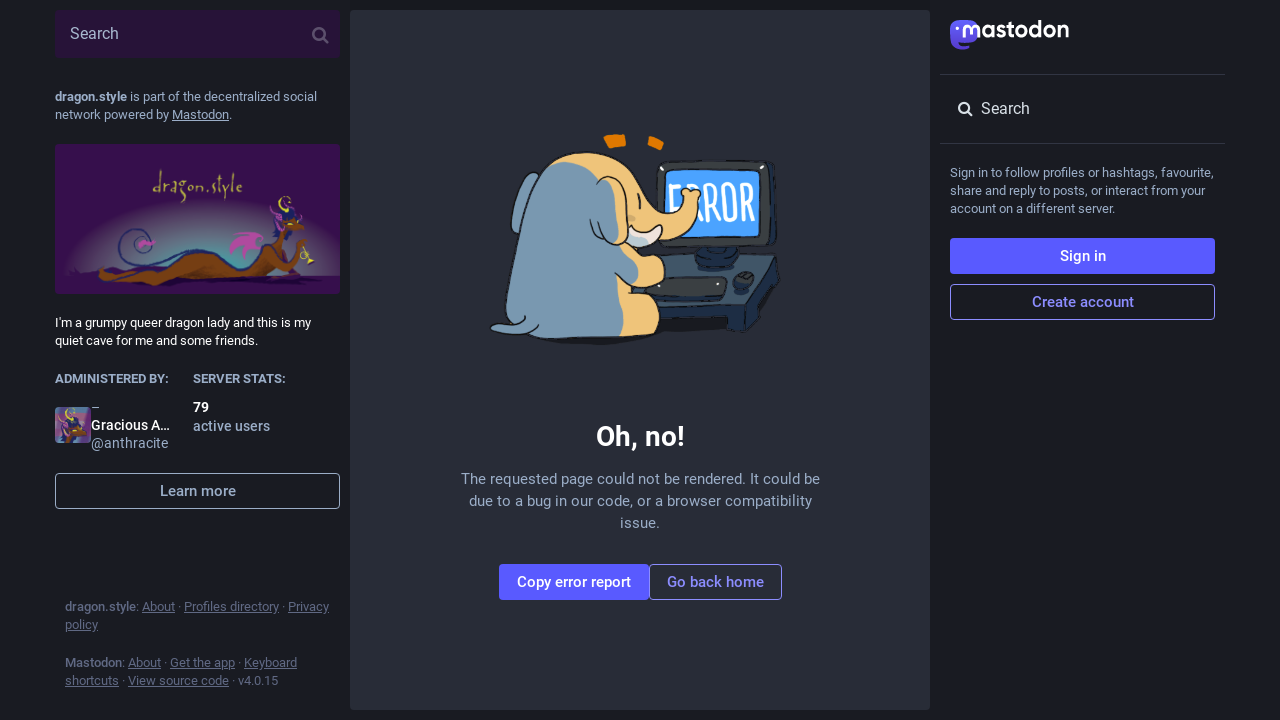

--- FILE ---
content_type: text/css; charset=utf-8
request_url: https://dragon.style/custom.css
body_size: -183
content:
.user-role-3 {
  --user-role-accent: #61177c;
  --user-role-background: #61177c19;
  --user-role-border: #61177c80;
}



--- FILE ---
content_type: text/plain
request_url: https://dragon.style/packs/js/features/followers-68ddcd06f08c84cfeb92.chunk.js.map
body_size: 2904
content:
{"version":3,"sources":["webpack:///./app/javascript/mastodon/features/followers/index.js"],"names":["RemoteHint","url","resource","id","defaultMessage","Followers","connect","state","params","acct","accountId","getIn","normalizeForLookup","remote","remoteUrl","isAccount","accountIds","hasMore","isLoading","suspended","hidden","getAccountHidden","blockedBy","ImmutablePureComponent","handleLoadMore","this","props","dispatch","expandFollowers","leading","_load","fetchAccount","fetchFollowers","componentDidMount","lookupAccount","componentDidUpdate","prevProps","render","multiColumn","emptyMessage","forceEmptyState","isEmpty","remoteMessage","scrollKey","onLoadMore","prepend","hideTabs","alwaysPrepend","append","bindToDocument","map","withNote","propTypes","PropTypes","shape","string","isRequired","func","ImmutablePropTypes","list","bool"],"mappings":"kVAyBA,MAuBMA,EAAa,QAAC,IAAEC,GAAK,SACzB,YAAC,IAAY,CAACA,IAAKA,EAAKC,SAAU,YAAC,IAAgB,CAACC,GAAG,oCAAoCC,eAAe,iBAC1G,IAOIC,EADUC,mBA/BQ,CAACC,EAAM,KAA+B,IAA5BC,QAAQ,KAAEC,EAAI,GAAEN,IAAM,EACtD,MAAMO,EAAYP,GAAMI,EAAMI,MAAM,CAAC,eAAgBC,YAAmBH,KAExE,OAAKC,EAME,CACLA,YACAG,SAAWN,EAAMI,MAAM,CAAC,WAAYD,EAAW,WAAaH,EAAMI,MAAM,CAAC,WAAYD,EAAW,cAChGI,UAAWP,EAAMI,MAAM,CAAC,WAAYD,EAAW,QAC/CK,YAAaR,EAAMI,MAAM,CAAC,WAAYD,IACtCM,WAAYT,EAAMI,MAAM,CAAC,aAAc,YAAaD,EAAW,UAC/DO,UAAWV,EAAMI,MAAM,CAAC,aAAc,YAAaD,EAAW,SAC9DQ,UAAWX,EAAMI,MAAM,CAAC,aAAc,YAAaD,EAAW,cAAc,GAC5ES,UAAWZ,EAAMI,MAAM,CAAC,WAAYD,EAAW,cAAc,GAC7DU,OAAQC,YAAiBd,EAAOG,GAChCY,UAAWf,EAAMI,MAAM,CAAC,gBAAiBD,EAAW,eAAe,IAf5D,CACLQ,WAAW,KA0BuB,KAAzB,cACSK,IAAwB,cAAD,yBAgD7CC,eAAiB,KAAS,KACxBC,KAAKC,MAAMC,SAASC,YAAgBH,KAAKC,MAAMhB,cAC9C,IAAK,CAAEmB,SAAS,IA7BnBC,QACE,MAAM,UAAEpB,EAAS,UAAEK,EAAS,SAAEY,GAAaF,KAAKC,MAE3CX,GAAWY,EAASI,YAAarB,IACtCiB,EAASK,YAAetB,IAG1BuB,oBACE,MAAQzB,QAAQ,KAAEC,GAAM,UAAEC,EAAS,SAAEiB,GAAaF,KAAKC,MAEnDhB,EACFe,KAAKK,QAELH,EAASO,YAAczB,IAI3B0B,mBAAoBC,GAClB,MAAQ5B,QAAQ,KAAEC,GAAM,UAAEC,EAAS,SAAEiB,GAAaF,KAAKC,MAEnDU,EAAU1B,YAAcA,GAAaA,EACvCe,KAAKK,QACIM,EAAU5B,OAAOC,OAASA,GACnCkB,EAASO,YAAczB,IAQ3B4B,SACE,MAAM,UAAE3B,EAAS,WAAEM,EAAU,QAAEC,EAAO,UAAEK,EAAS,UAAEP,EAAS,YAAEuB,EAAW,UAAEpB,EAAS,UAAEC,EAAS,OAAEC,EAAM,OAAEP,EAAM,UAAEC,GAAcW,KAAKC,MAEpI,IAAKX,EACH,OACE,YAAC,IAAM,UACL,YAAC,IAAgB,KAKvB,IAAKC,EACH,OACE,YAAC,IAAM,UACL,YAAC,IAAgB,KAKvB,IAAIuB,EAEJ,MAAMC,EAAkBlB,GAAaH,GAAaC,EAGhDmB,EADEpB,EACa,YAAC,IAAgB,CAAChB,GAAG,iCAAiCC,eAAe,sBAC3EgB,EACM,YAAC,IAAkB,CAACV,UAAWA,IACrCY,EACM,YAAC,IAAgB,CAACnB,GAAG,mCAAmCC,eAAe,wBAC7ES,GAAUG,EAAWyB,UACf,YAACzC,EAAU,CAACC,IAAKa,IAEjB,YAAC,IAAgB,CAACX,GAAG,0BAA0BC,eAAe,kCAG/E,MAAMsC,EAAgB7B,EAAS,YAACb,EAAU,CAACC,IAAKa,IAAgB,KAEhE,OACE,YAAC,IAAM,UACL,YAAC,IAAgB,CAACwB,YAAaA,IAE/B,YAAC,IAAc,CACbK,UAAU,YACV1B,SAAUuB,GAAmBvB,EAC7BC,UAAWA,EACX0B,WAAYnB,KAAKD,eACjBqB,QAAS,YAAC,IAAe,CAACnC,UAAWe,KAAKC,MAAMhB,UAAWoC,UAAQ,IACnEC,eAAa,EACbC,OAAQN,EACRH,aAAcA,EACdU,gBAAiBX,QAAY,EAE5BE,EAAkB,GAAKxB,EAAWkC,KAAI/C,GACrC,YAAC,IAAgB,CAAUA,GAAIA,EAAIgD,UAAU,GAAtBhD,UAvG1BiD,UAAY,CACjB5C,OAAQ6C,IAAUC,MAAM,CACtB7C,KAAM4C,IAAUE,OAChBpD,GAAIkD,IAAUE,SACbC,WACH9C,UAAW2C,IAAUE,OACrB5B,SAAU0B,IAAUI,KAAKD,WACzBxC,WAAY0C,IAAmBC,KAC/B1C,QAASoC,IAAUO,KACnB1C,UAAWmC,IAAUO,KACrBtC,UAAW+B,IAAUO,KACrB7C,UAAWsC,IAAUO,KACrBzC,UAAWkC,IAAUO,KACrBxC,OAAQiC,IAAUO,KAClB/C,OAAQwC,IAAUO,KAClB9C,UAAWuC,IAAUE,OACrBjB,YAAae,IAAUO,MAnBa,EAoBrC","file":"js/features/followers-68ddcd06f08c84cfeb92.chunk.js","sourcesContent":["import React from 'react';\nimport { connect } from 'react-redux';\nimport ImmutablePureComponent from 'react-immutable-pure-component';\nimport PropTypes from 'prop-types';\nimport ImmutablePropTypes from 'react-immutable-proptypes';\nimport { debounce } from 'lodash';\nimport LoadingIndicator from '../../components/loading_indicator';\nimport {\n  lookupAccount,\n  fetchAccount,\n  fetchFollowers,\n  expandFollowers,\n} from '../../actions/accounts';\nimport { FormattedMessage } from 'react-intl';\nimport AccountContainer from '../../containers/account_container';\nimport Column from '../ui/components/column';\nimport HeaderContainer from '../account_timeline/containers/header_container';\nimport ColumnBackButton from '../../components/column_back_button';\nimport ScrollableList from '../../components/scrollable_list';\nimport MissingIndicator from 'mastodon/components/missing_indicator';\nimport TimelineHint from 'mastodon/components/timeline_hint';\nimport LimitedAccountHint from '../account_timeline/components/limited_account_hint';\nimport { getAccountHidden } from 'mastodon/selectors';\nimport { normalizeForLookup } from 'mastodon/reducers/accounts_map';\n\nconst mapStateToProps = (state, { params: { acct, id } }) => {\n  const accountId = id || state.getIn(['accounts_map', normalizeForLookup(acct)]);\n\n  if (!accountId) {\n    return {\n      isLoading: true,\n    };\n  }\n\n  return {\n    accountId,\n    remote: !!(state.getIn(['accounts', accountId, 'acct']) !== state.getIn(['accounts', accountId, 'username'])),\n    remoteUrl: state.getIn(['accounts', accountId, 'url']),\n    isAccount: !!state.getIn(['accounts', accountId]),\n    accountIds: state.getIn(['user_lists', 'followers', accountId, 'items']),\n    hasMore: !!state.getIn(['user_lists', 'followers', accountId, 'next']),\n    isLoading: state.getIn(['user_lists', 'followers', accountId, 'isLoading'], true),\n    suspended: state.getIn(['accounts', accountId, 'suspended'], false),\n    hidden: getAccountHidden(state, accountId),\n    blockedBy: state.getIn(['relationships', accountId, 'blocked_by'], false),\n  };\n};\n\nconst RemoteHint = ({ url }) => (\n  <TimelineHint url={url} resource={<FormattedMessage id='timeline_hint.resources.followers' defaultMessage='Followers' />} />\n);\n\nRemoteHint.propTypes = {\n  url: PropTypes.string.isRequired,\n};\n\nexport default @connect(mapStateToProps)\nclass Followers extends ImmutablePureComponent {\n\n  static propTypes = {\n    params: PropTypes.shape({\n      acct: PropTypes.string,\n      id: PropTypes.string,\n    }).isRequired,\n    accountId: PropTypes.string,\n    dispatch: PropTypes.func.isRequired,\n    accountIds: ImmutablePropTypes.list,\n    hasMore: PropTypes.bool,\n    isLoading: PropTypes.bool,\n    blockedBy: PropTypes.bool,\n    isAccount: PropTypes.bool,\n    suspended: PropTypes.bool,\n    hidden: PropTypes.bool,\n    remote: PropTypes.bool,\n    remoteUrl: PropTypes.string,\n    multiColumn: PropTypes.bool,\n  };\n\n  _load () {\n    const { accountId, isAccount, dispatch } = this.props;\n\n    if (!isAccount) dispatch(fetchAccount(accountId));\n    dispatch(fetchFollowers(accountId));\n  }\n\n  componentDidMount () {\n    const { params: { acct }, accountId, dispatch } = this.props;\n\n    if (accountId) {\n      this._load();\n    } else {\n      dispatch(lookupAccount(acct));\n    }\n  }\n\n  componentDidUpdate (prevProps) {\n    const { params: { acct }, accountId, dispatch } = this.props;\n\n    if (prevProps.accountId !== accountId && accountId) {\n      this._load();\n    } else if (prevProps.params.acct !== acct) {\n      dispatch(lookupAccount(acct));\n    }\n  }\n\n  handleLoadMore = debounce(() => {\n    this.props.dispatch(expandFollowers(this.props.accountId));\n  }, 300, { leading: true });\n\n  render () {\n    const { accountId, accountIds, hasMore, blockedBy, isAccount, multiColumn, isLoading, suspended, hidden, remote, remoteUrl } = this.props;\n\n    if (!isAccount) {\n      return (\n        <Column>\n          <MissingIndicator />\n        </Column>\n      );\n    }\n\n    if (!accountIds) {\n      return (\n        <Column>\n          <LoadingIndicator />\n        </Column>\n      );\n    }\n\n    let emptyMessage;\n\n    const forceEmptyState = blockedBy || suspended || hidden;\n\n    if (suspended) {\n      emptyMessage = <FormattedMessage id='empty_column.account_suspended' defaultMessage='Account suspended' />;\n    } else if (hidden) {\n      emptyMessage = <LimitedAccountHint accountId={accountId} />;\n    } else if (blockedBy) {\n      emptyMessage = <FormattedMessage id='empty_column.account_unavailable' defaultMessage='Profile unavailable' />;\n    } else if (remote && accountIds.isEmpty()) {\n      emptyMessage = <RemoteHint url={remoteUrl} />;\n    } else {\n      emptyMessage = <FormattedMessage id='account.followers.empty' defaultMessage='No one follows this user yet.' />;\n    }\n\n    const remoteMessage = remote ? <RemoteHint url={remoteUrl} /> : null;\n\n    return (\n      <Column>\n        <ColumnBackButton multiColumn={multiColumn} />\n\n        <ScrollableList\n          scrollKey='followers'\n          hasMore={!forceEmptyState && hasMore}\n          isLoading={isLoading}\n          onLoadMore={this.handleLoadMore}\n          prepend={<HeaderContainer accountId={this.props.accountId} hideTabs />}\n          alwaysPrepend\n          append={remoteMessage}\n          emptyMessage={emptyMessage}\n          bindToDocument={!multiColumn}\n        >\n          {forceEmptyState ? [] : accountIds.map(id =>\n            <AccountContainer key={id} id={id} withNote={false} />,\n          )}\n        </ScrollableList>\n      </Column>\n    );\n  }\n\n}\n"],"sourceRoot":""}

--- FILE ---
content_type: application/javascript
request_url: https://dragon.style/packs/js/features/followers-68ddcd06f08c84cfeb92.chunk.js
body_size: 1198
content:
(window.webpackJsonp=window.webpackJsonp||[]).push([[31],{801:function(e,t,o){"use strict";o.r(t),o.d(t,"default",(function(){return A}));var a,s,c=o(0),n=o(29),d=o.n(n),i=(o(1),o(13)),r=o(16),u=o(2),l=o.n(u),p=o(15),b=o.n(p),h=o(96),m=o(10),g=o(4),j=o(764),O=o(760),I=o(774),f=o(198),w=o(195),y=o(766),M=o(778),_=o(779),L=o(35),v=o(199);const k=e=>{let{url:t}=e;return Object(c.a)(M.a,{url:t,resource:Object(c.a)(g.b,{id:"timeline_hint.resources.followers",defaultMessage:"Followers"})})};let A=Object(i.connect)(((e,t)=>{let{params:{acct:o,id:a}}=t;const s=a||e.getIn(["accounts_map",Object(v.b)(o)]);return s?{accountId:s,remote:!(e.getIn(["accounts",s,"acct"])===e.getIn(["accounts",s,"username"])),remoteUrl:e.getIn(["accounts",s,"url"]),isAccount:!!e.getIn(["accounts",s]),accountIds:e.getIn(["user_lists","followers",s,"items"]),hasMore:!!e.getIn(["user_lists","followers",s,"next"]),isLoading:e.getIn(["user_lists","followers",s,"isLoading"],!0),suspended:e.getIn(["accounts",s,"suspended"],!1),hidden:Object(L.b)(e,s),blockedBy:e.getIn(["relationships",s,"blocked_by"],!1)}:{isLoading:!0}}))(((s=class extends r.a{constructor(){super(...arguments),this.handleLoadMore=d()((()=>{this.props.dispatch(Object(m.L)(this.props.accountId))}),300,{leading:!0})}_load(){const{accountId:e,isAccount:t,dispatch:o}=this.props;t||o(Object(m.N)(e)),o(Object(m.P)(e))}componentDidMount(){const{params:{acct:e},accountId:t,dispatch:o}=this.props;t?this._load():o(Object(m.T)(e))}componentDidUpdate(e){const{params:{acct:t},accountId:o,dispatch:a}=this.props;e.accountId!==o&&o?this._load():e.params.acct!==t&&a(Object(m.T)(t))}render(){const{accountId:e,accountIds:t,hasMore:o,blockedBy:a,isAccount:s,multiColumn:n,isLoading:d,suspended:i,hidden:r,remote:u,remoteUrl:l}=this.props;if(!s)return Object(c.a)(O.a,{},void 0,Object(c.a)(y.a,{}));if(!t)return Object(c.a)(O.a,{},void 0,Object(c.a)(h.b,{}));let p;const b=a||i||r;p=i?Object(c.a)(g.b,{id:"empty_column.account_suspended",defaultMessage:"Account suspended"}):r?Object(c.a)(_.a,{accountId:e}):a?Object(c.a)(g.b,{id:"empty_column.account_unavailable",defaultMessage:"Profile unavailable"}):u&&t.isEmpty()?Object(c.a)(k,{url:l}):Object(c.a)(g.b,{id:"account.followers.empty",defaultMessage:"No one follows this user yet."});const m=u?Object(c.a)(k,{url:l}):null;return Object(c.a)(O.a,{},void 0,Object(c.a)(f.a,{multiColumn:n}),Object(c.a)(w.a,{scrollKey:"followers",hasMore:!b&&o,isLoading:d,onLoadMore:this.handleLoadMore,prepend:Object(c.a)(I.a,{accountId:this.props.accountId,hideTabs:!0}),alwaysPrepend:!0,append:m,emptyMessage:p,bindToDocument:!n},void 0,b?[]:t.map((e=>Object(c.a)(j.a,{id:e,withNote:!1},e)))))}}).propTypes={params:l.a.shape({acct:l.a.string,id:l.a.string}).isRequired,accountId:l.a.string,dispatch:l.a.func.isRequired,accountIds:b.a.list,hasMore:l.a.bool,isLoading:l.a.bool,blockedBy:l.a.bool,isAccount:l.a.bool,suspended:l.a.bool,hidden:l.a.bool,remote:l.a.bool,remoteUrl:l.a.string,multiColumn:l.a.bool},a=s))||a}}]);
//# sourceMappingURL=followers-68ddcd06f08c84cfeb92.chunk.js.map

--- FILE ---
content_type: application/javascript
request_url: https://dragon.style/packs/js/application-1e727a0abdc1dfaa7527.chunk.js
body_size: 190
content:
(window.webpackJsonp=window.webpackJsonp||[]).push([[7],{528:function(n,e,t){"use strict";t.r(e);t(118);var c=t(102),a=t(103);Object(a.a)(),Object(c.a)().then((async()=>{const{default:n}=await t.e(156).then(t.bind(null,821));return n()})).catch((n=>{console.error(n)}))}},[[528,0]]]);
//# sourceMappingURL=application-1e727a0abdc1dfaa7527.chunk.js.map

--- FILE ---
content_type: application/javascript
request_url: https://dragon.style/packs/js/features/followers-68ddcd06f08c84cfeb92.chunk.js
body_size: 1189
content:
(window.webpackJsonp=window.webpackJsonp||[]).push([[31],{801:function(e,t,o){"use strict";o.r(t),o.d(t,"default",(function(){return A}));var a,s,c=o(0),n=o(29),d=o.n(n),i=(o(1),o(13)),r=o(16),u=o(2),l=o.n(u),p=o(15),b=o.n(p),h=o(96),m=o(10),g=o(4),j=o(764),O=o(760),I=o(774),f=o(198),w=o(195),y=o(766),M=o(778),_=o(779),L=o(35),v=o(199);const k=e=>{let{url:t}=e;return Object(c.a)(M.a,{url:t,resource:Object(c.a)(g.b,{id:"timeline_hint.resources.followers",defaultMessage:"Followers"})})};let A=Object(i.connect)(((e,t)=>{let{params:{acct:o,id:a}}=t;const s=a||e.getIn(["accounts_map",Object(v.b)(o)]);return s?{accountId:s,remote:!(e.getIn(["accounts",s,"acct"])===e.getIn(["accounts",s,"username"])),remoteUrl:e.getIn(["accounts",s,"url"]),isAccount:!!e.getIn(["accounts",s]),accountIds:e.getIn(["user_lists","followers",s,"items"]),hasMore:!!e.getIn(["user_lists","followers",s,"next"]),isLoading:e.getIn(["user_lists","followers",s,"isLoading"],!0),suspended:e.getIn(["accounts",s,"suspended"],!1),hidden:Object(L.b)(e,s),blockedBy:e.getIn(["relationships",s,"blocked_by"],!1)}:{isLoading:!0}}))(((s=class extends r.a{constructor(){super(...arguments),this.handleLoadMore=d()((()=>{this.props.dispatch(Object(m.L)(this.props.accountId))}),300,{leading:!0})}_load(){const{accountId:e,isAccount:t,dispatch:o}=this.props;t||o(Object(m.N)(e)),o(Object(m.P)(e))}componentDidMount(){const{params:{acct:e},accountId:t,dispatch:o}=this.props;t?this._load():o(Object(m.T)(e))}componentDidUpdate(e){const{params:{acct:t},accountId:o,dispatch:a}=this.props;e.accountId!==o&&o?this._load():e.params.acct!==t&&a(Object(m.T)(t))}render(){const{accountId:e,accountIds:t,hasMore:o,blockedBy:a,isAccount:s,multiColumn:n,isLoading:d,suspended:i,hidden:r,remote:u,remoteUrl:l}=this.props;if(!s)return Object(c.a)(O.a,{},void 0,Object(c.a)(y.a,{}));if(!t)return Object(c.a)(O.a,{},void 0,Object(c.a)(h.b,{}));let p;const b=a||i||r;p=i?Object(c.a)(g.b,{id:"empty_column.account_suspended",defaultMessage:"Account suspended"}):r?Object(c.a)(_.a,{accountId:e}):a?Object(c.a)(g.b,{id:"empty_column.account_unavailable",defaultMessage:"Profile unavailable"}):u&&t.isEmpty()?Object(c.a)(k,{url:l}):Object(c.a)(g.b,{id:"account.followers.empty",defaultMessage:"No one follows this user yet."});const m=u?Object(c.a)(k,{url:l}):null;return Object(c.a)(O.a,{},void 0,Object(c.a)(f.a,{multiColumn:n}),Object(c.a)(w.a,{scrollKey:"followers",hasMore:!b&&o,isLoading:d,onLoadMore:this.handleLoadMore,prepend:Object(c.a)(I.a,{accountId:this.props.accountId,hideTabs:!0}),alwaysPrepend:!0,append:m,emptyMessage:p,bindToDocument:!n},void 0,b?[]:t.map((e=>Object(c.a)(j.a,{id:e,withNote:!1},e)))))}}).propTypes={params:l.a.shape({acct:l.a.string,id:l.a.string}).isRequired,accountId:l.a.string,dispatch:l.a.func.isRequired,accountIds:b.a.list,hasMore:l.a.bool,isLoading:l.a.bool,blockedBy:l.a.bool,isAccount:l.a.bool,suspended:l.a.bool,hidden:l.a.bool,remote:l.a.bool,remoteUrl:l.a.string,multiColumn:l.a.bool},a=s))||a}}]);
//# sourceMappingURL=followers-68ddcd06f08c84cfeb92.chunk.js.map